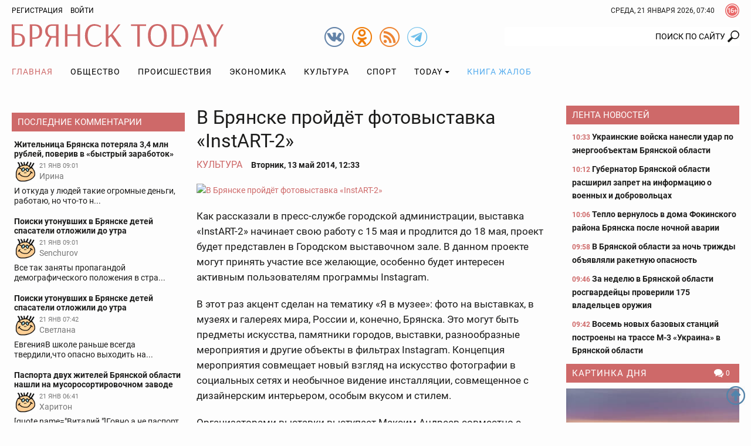

--- FILE ---
content_type: text/html; charset=utf-8
request_url: https://www.google.com/recaptcha/api2/anchor?ar=1&k=6Ldh1FMUAAAAAAIUZzQpNUFaloRLJXegL_q4vEsh&co=aHR0cHM6Ly9icnlhbnNrdG9kYXkucnU6NDQz&hl=en&v=PoyoqOPhxBO7pBk68S4YbpHZ&size=normal&anchor-ms=20000&execute-ms=30000&cb=q1syrhmbjykg
body_size: 49343
content:
<!DOCTYPE HTML><html dir="ltr" lang="en"><head><meta http-equiv="Content-Type" content="text/html; charset=UTF-8">
<meta http-equiv="X-UA-Compatible" content="IE=edge">
<title>reCAPTCHA</title>
<style type="text/css">
/* cyrillic-ext */
@font-face {
  font-family: 'Roboto';
  font-style: normal;
  font-weight: 400;
  font-stretch: 100%;
  src: url(//fonts.gstatic.com/s/roboto/v48/KFO7CnqEu92Fr1ME7kSn66aGLdTylUAMa3GUBHMdazTgWw.woff2) format('woff2');
  unicode-range: U+0460-052F, U+1C80-1C8A, U+20B4, U+2DE0-2DFF, U+A640-A69F, U+FE2E-FE2F;
}
/* cyrillic */
@font-face {
  font-family: 'Roboto';
  font-style: normal;
  font-weight: 400;
  font-stretch: 100%;
  src: url(//fonts.gstatic.com/s/roboto/v48/KFO7CnqEu92Fr1ME7kSn66aGLdTylUAMa3iUBHMdazTgWw.woff2) format('woff2');
  unicode-range: U+0301, U+0400-045F, U+0490-0491, U+04B0-04B1, U+2116;
}
/* greek-ext */
@font-face {
  font-family: 'Roboto';
  font-style: normal;
  font-weight: 400;
  font-stretch: 100%;
  src: url(//fonts.gstatic.com/s/roboto/v48/KFO7CnqEu92Fr1ME7kSn66aGLdTylUAMa3CUBHMdazTgWw.woff2) format('woff2');
  unicode-range: U+1F00-1FFF;
}
/* greek */
@font-face {
  font-family: 'Roboto';
  font-style: normal;
  font-weight: 400;
  font-stretch: 100%;
  src: url(//fonts.gstatic.com/s/roboto/v48/KFO7CnqEu92Fr1ME7kSn66aGLdTylUAMa3-UBHMdazTgWw.woff2) format('woff2');
  unicode-range: U+0370-0377, U+037A-037F, U+0384-038A, U+038C, U+038E-03A1, U+03A3-03FF;
}
/* math */
@font-face {
  font-family: 'Roboto';
  font-style: normal;
  font-weight: 400;
  font-stretch: 100%;
  src: url(//fonts.gstatic.com/s/roboto/v48/KFO7CnqEu92Fr1ME7kSn66aGLdTylUAMawCUBHMdazTgWw.woff2) format('woff2');
  unicode-range: U+0302-0303, U+0305, U+0307-0308, U+0310, U+0312, U+0315, U+031A, U+0326-0327, U+032C, U+032F-0330, U+0332-0333, U+0338, U+033A, U+0346, U+034D, U+0391-03A1, U+03A3-03A9, U+03B1-03C9, U+03D1, U+03D5-03D6, U+03F0-03F1, U+03F4-03F5, U+2016-2017, U+2034-2038, U+203C, U+2040, U+2043, U+2047, U+2050, U+2057, U+205F, U+2070-2071, U+2074-208E, U+2090-209C, U+20D0-20DC, U+20E1, U+20E5-20EF, U+2100-2112, U+2114-2115, U+2117-2121, U+2123-214F, U+2190, U+2192, U+2194-21AE, U+21B0-21E5, U+21F1-21F2, U+21F4-2211, U+2213-2214, U+2216-22FF, U+2308-230B, U+2310, U+2319, U+231C-2321, U+2336-237A, U+237C, U+2395, U+239B-23B7, U+23D0, U+23DC-23E1, U+2474-2475, U+25AF, U+25B3, U+25B7, U+25BD, U+25C1, U+25CA, U+25CC, U+25FB, U+266D-266F, U+27C0-27FF, U+2900-2AFF, U+2B0E-2B11, U+2B30-2B4C, U+2BFE, U+3030, U+FF5B, U+FF5D, U+1D400-1D7FF, U+1EE00-1EEFF;
}
/* symbols */
@font-face {
  font-family: 'Roboto';
  font-style: normal;
  font-weight: 400;
  font-stretch: 100%;
  src: url(//fonts.gstatic.com/s/roboto/v48/KFO7CnqEu92Fr1ME7kSn66aGLdTylUAMaxKUBHMdazTgWw.woff2) format('woff2');
  unicode-range: U+0001-000C, U+000E-001F, U+007F-009F, U+20DD-20E0, U+20E2-20E4, U+2150-218F, U+2190, U+2192, U+2194-2199, U+21AF, U+21E6-21F0, U+21F3, U+2218-2219, U+2299, U+22C4-22C6, U+2300-243F, U+2440-244A, U+2460-24FF, U+25A0-27BF, U+2800-28FF, U+2921-2922, U+2981, U+29BF, U+29EB, U+2B00-2BFF, U+4DC0-4DFF, U+FFF9-FFFB, U+10140-1018E, U+10190-1019C, U+101A0, U+101D0-101FD, U+102E0-102FB, U+10E60-10E7E, U+1D2C0-1D2D3, U+1D2E0-1D37F, U+1F000-1F0FF, U+1F100-1F1AD, U+1F1E6-1F1FF, U+1F30D-1F30F, U+1F315, U+1F31C, U+1F31E, U+1F320-1F32C, U+1F336, U+1F378, U+1F37D, U+1F382, U+1F393-1F39F, U+1F3A7-1F3A8, U+1F3AC-1F3AF, U+1F3C2, U+1F3C4-1F3C6, U+1F3CA-1F3CE, U+1F3D4-1F3E0, U+1F3ED, U+1F3F1-1F3F3, U+1F3F5-1F3F7, U+1F408, U+1F415, U+1F41F, U+1F426, U+1F43F, U+1F441-1F442, U+1F444, U+1F446-1F449, U+1F44C-1F44E, U+1F453, U+1F46A, U+1F47D, U+1F4A3, U+1F4B0, U+1F4B3, U+1F4B9, U+1F4BB, U+1F4BF, U+1F4C8-1F4CB, U+1F4D6, U+1F4DA, U+1F4DF, U+1F4E3-1F4E6, U+1F4EA-1F4ED, U+1F4F7, U+1F4F9-1F4FB, U+1F4FD-1F4FE, U+1F503, U+1F507-1F50B, U+1F50D, U+1F512-1F513, U+1F53E-1F54A, U+1F54F-1F5FA, U+1F610, U+1F650-1F67F, U+1F687, U+1F68D, U+1F691, U+1F694, U+1F698, U+1F6AD, U+1F6B2, U+1F6B9-1F6BA, U+1F6BC, U+1F6C6-1F6CF, U+1F6D3-1F6D7, U+1F6E0-1F6EA, U+1F6F0-1F6F3, U+1F6F7-1F6FC, U+1F700-1F7FF, U+1F800-1F80B, U+1F810-1F847, U+1F850-1F859, U+1F860-1F887, U+1F890-1F8AD, U+1F8B0-1F8BB, U+1F8C0-1F8C1, U+1F900-1F90B, U+1F93B, U+1F946, U+1F984, U+1F996, U+1F9E9, U+1FA00-1FA6F, U+1FA70-1FA7C, U+1FA80-1FA89, U+1FA8F-1FAC6, U+1FACE-1FADC, U+1FADF-1FAE9, U+1FAF0-1FAF8, U+1FB00-1FBFF;
}
/* vietnamese */
@font-face {
  font-family: 'Roboto';
  font-style: normal;
  font-weight: 400;
  font-stretch: 100%;
  src: url(//fonts.gstatic.com/s/roboto/v48/KFO7CnqEu92Fr1ME7kSn66aGLdTylUAMa3OUBHMdazTgWw.woff2) format('woff2');
  unicode-range: U+0102-0103, U+0110-0111, U+0128-0129, U+0168-0169, U+01A0-01A1, U+01AF-01B0, U+0300-0301, U+0303-0304, U+0308-0309, U+0323, U+0329, U+1EA0-1EF9, U+20AB;
}
/* latin-ext */
@font-face {
  font-family: 'Roboto';
  font-style: normal;
  font-weight: 400;
  font-stretch: 100%;
  src: url(//fonts.gstatic.com/s/roboto/v48/KFO7CnqEu92Fr1ME7kSn66aGLdTylUAMa3KUBHMdazTgWw.woff2) format('woff2');
  unicode-range: U+0100-02BA, U+02BD-02C5, U+02C7-02CC, U+02CE-02D7, U+02DD-02FF, U+0304, U+0308, U+0329, U+1D00-1DBF, U+1E00-1E9F, U+1EF2-1EFF, U+2020, U+20A0-20AB, U+20AD-20C0, U+2113, U+2C60-2C7F, U+A720-A7FF;
}
/* latin */
@font-face {
  font-family: 'Roboto';
  font-style: normal;
  font-weight: 400;
  font-stretch: 100%;
  src: url(//fonts.gstatic.com/s/roboto/v48/KFO7CnqEu92Fr1ME7kSn66aGLdTylUAMa3yUBHMdazQ.woff2) format('woff2');
  unicode-range: U+0000-00FF, U+0131, U+0152-0153, U+02BB-02BC, U+02C6, U+02DA, U+02DC, U+0304, U+0308, U+0329, U+2000-206F, U+20AC, U+2122, U+2191, U+2193, U+2212, U+2215, U+FEFF, U+FFFD;
}
/* cyrillic-ext */
@font-face {
  font-family: 'Roboto';
  font-style: normal;
  font-weight: 500;
  font-stretch: 100%;
  src: url(//fonts.gstatic.com/s/roboto/v48/KFO7CnqEu92Fr1ME7kSn66aGLdTylUAMa3GUBHMdazTgWw.woff2) format('woff2');
  unicode-range: U+0460-052F, U+1C80-1C8A, U+20B4, U+2DE0-2DFF, U+A640-A69F, U+FE2E-FE2F;
}
/* cyrillic */
@font-face {
  font-family: 'Roboto';
  font-style: normal;
  font-weight: 500;
  font-stretch: 100%;
  src: url(//fonts.gstatic.com/s/roboto/v48/KFO7CnqEu92Fr1ME7kSn66aGLdTylUAMa3iUBHMdazTgWw.woff2) format('woff2');
  unicode-range: U+0301, U+0400-045F, U+0490-0491, U+04B0-04B1, U+2116;
}
/* greek-ext */
@font-face {
  font-family: 'Roboto';
  font-style: normal;
  font-weight: 500;
  font-stretch: 100%;
  src: url(//fonts.gstatic.com/s/roboto/v48/KFO7CnqEu92Fr1ME7kSn66aGLdTylUAMa3CUBHMdazTgWw.woff2) format('woff2');
  unicode-range: U+1F00-1FFF;
}
/* greek */
@font-face {
  font-family: 'Roboto';
  font-style: normal;
  font-weight: 500;
  font-stretch: 100%;
  src: url(//fonts.gstatic.com/s/roboto/v48/KFO7CnqEu92Fr1ME7kSn66aGLdTylUAMa3-UBHMdazTgWw.woff2) format('woff2');
  unicode-range: U+0370-0377, U+037A-037F, U+0384-038A, U+038C, U+038E-03A1, U+03A3-03FF;
}
/* math */
@font-face {
  font-family: 'Roboto';
  font-style: normal;
  font-weight: 500;
  font-stretch: 100%;
  src: url(//fonts.gstatic.com/s/roboto/v48/KFO7CnqEu92Fr1ME7kSn66aGLdTylUAMawCUBHMdazTgWw.woff2) format('woff2');
  unicode-range: U+0302-0303, U+0305, U+0307-0308, U+0310, U+0312, U+0315, U+031A, U+0326-0327, U+032C, U+032F-0330, U+0332-0333, U+0338, U+033A, U+0346, U+034D, U+0391-03A1, U+03A3-03A9, U+03B1-03C9, U+03D1, U+03D5-03D6, U+03F0-03F1, U+03F4-03F5, U+2016-2017, U+2034-2038, U+203C, U+2040, U+2043, U+2047, U+2050, U+2057, U+205F, U+2070-2071, U+2074-208E, U+2090-209C, U+20D0-20DC, U+20E1, U+20E5-20EF, U+2100-2112, U+2114-2115, U+2117-2121, U+2123-214F, U+2190, U+2192, U+2194-21AE, U+21B0-21E5, U+21F1-21F2, U+21F4-2211, U+2213-2214, U+2216-22FF, U+2308-230B, U+2310, U+2319, U+231C-2321, U+2336-237A, U+237C, U+2395, U+239B-23B7, U+23D0, U+23DC-23E1, U+2474-2475, U+25AF, U+25B3, U+25B7, U+25BD, U+25C1, U+25CA, U+25CC, U+25FB, U+266D-266F, U+27C0-27FF, U+2900-2AFF, U+2B0E-2B11, U+2B30-2B4C, U+2BFE, U+3030, U+FF5B, U+FF5D, U+1D400-1D7FF, U+1EE00-1EEFF;
}
/* symbols */
@font-face {
  font-family: 'Roboto';
  font-style: normal;
  font-weight: 500;
  font-stretch: 100%;
  src: url(//fonts.gstatic.com/s/roboto/v48/KFO7CnqEu92Fr1ME7kSn66aGLdTylUAMaxKUBHMdazTgWw.woff2) format('woff2');
  unicode-range: U+0001-000C, U+000E-001F, U+007F-009F, U+20DD-20E0, U+20E2-20E4, U+2150-218F, U+2190, U+2192, U+2194-2199, U+21AF, U+21E6-21F0, U+21F3, U+2218-2219, U+2299, U+22C4-22C6, U+2300-243F, U+2440-244A, U+2460-24FF, U+25A0-27BF, U+2800-28FF, U+2921-2922, U+2981, U+29BF, U+29EB, U+2B00-2BFF, U+4DC0-4DFF, U+FFF9-FFFB, U+10140-1018E, U+10190-1019C, U+101A0, U+101D0-101FD, U+102E0-102FB, U+10E60-10E7E, U+1D2C0-1D2D3, U+1D2E0-1D37F, U+1F000-1F0FF, U+1F100-1F1AD, U+1F1E6-1F1FF, U+1F30D-1F30F, U+1F315, U+1F31C, U+1F31E, U+1F320-1F32C, U+1F336, U+1F378, U+1F37D, U+1F382, U+1F393-1F39F, U+1F3A7-1F3A8, U+1F3AC-1F3AF, U+1F3C2, U+1F3C4-1F3C6, U+1F3CA-1F3CE, U+1F3D4-1F3E0, U+1F3ED, U+1F3F1-1F3F3, U+1F3F5-1F3F7, U+1F408, U+1F415, U+1F41F, U+1F426, U+1F43F, U+1F441-1F442, U+1F444, U+1F446-1F449, U+1F44C-1F44E, U+1F453, U+1F46A, U+1F47D, U+1F4A3, U+1F4B0, U+1F4B3, U+1F4B9, U+1F4BB, U+1F4BF, U+1F4C8-1F4CB, U+1F4D6, U+1F4DA, U+1F4DF, U+1F4E3-1F4E6, U+1F4EA-1F4ED, U+1F4F7, U+1F4F9-1F4FB, U+1F4FD-1F4FE, U+1F503, U+1F507-1F50B, U+1F50D, U+1F512-1F513, U+1F53E-1F54A, U+1F54F-1F5FA, U+1F610, U+1F650-1F67F, U+1F687, U+1F68D, U+1F691, U+1F694, U+1F698, U+1F6AD, U+1F6B2, U+1F6B9-1F6BA, U+1F6BC, U+1F6C6-1F6CF, U+1F6D3-1F6D7, U+1F6E0-1F6EA, U+1F6F0-1F6F3, U+1F6F7-1F6FC, U+1F700-1F7FF, U+1F800-1F80B, U+1F810-1F847, U+1F850-1F859, U+1F860-1F887, U+1F890-1F8AD, U+1F8B0-1F8BB, U+1F8C0-1F8C1, U+1F900-1F90B, U+1F93B, U+1F946, U+1F984, U+1F996, U+1F9E9, U+1FA00-1FA6F, U+1FA70-1FA7C, U+1FA80-1FA89, U+1FA8F-1FAC6, U+1FACE-1FADC, U+1FADF-1FAE9, U+1FAF0-1FAF8, U+1FB00-1FBFF;
}
/* vietnamese */
@font-face {
  font-family: 'Roboto';
  font-style: normal;
  font-weight: 500;
  font-stretch: 100%;
  src: url(//fonts.gstatic.com/s/roboto/v48/KFO7CnqEu92Fr1ME7kSn66aGLdTylUAMa3OUBHMdazTgWw.woff2) format('woff2');
  unicode-range: U+0102-0103, U+0110-0111, U+0128-0129, U+0168-0169, U+01A0-01A1, U+01AF-01B0, U+0300-0301, U+0303-0304, U+0308-0309, U+0323, U+0329, U+1EA0-1EF9, U+20AB;
}
/* latin-ext */
@font-face {
  font-family: 'Roboto';
  font-style: normal;
  font-weight: 500;
  font-stretch: 100%;
  src: url(//fonts.gstatic.com/s/roboto/v48/KFO7CnqEu92Fr1ME7kSn66aGLdTylUAMa3KUBHMdazTgWw.woff2) format('woff2');
  unicode-range: U+0100-02BA, U+02BD-02C5, U+02C7-02CC, U+02CE-02D7, U+02DD-02FF, U+0304, U+0308, U+0329, U+1D00-1DBF, U+1E00-1E9F, U+1EF2-1EFF, U+2020, U+20A0-20AB, U+20AD-20C0, U+2113, U+2C60-2C7F, U+A720-A7FF;
}
/* latin */
@font-face {
  font-family: 'Roboto';
  font-style: normal;
  font-weight: 500;
  font-stretch: 100%;
  src: url(//fonts.gstatic.com/s/roboto/v48/KFO7CnqEu92Fr1ME7kSn66aGLdTylUAMa3yUBHMdazQ.woff2) format('woff2');
  unicode-range: U+0000-00FF, U+0131, U+0152-0153, U+02BB-02BC, U+02C6, U+02DA, U+02DC, U+0304, U+0308, U+0329, U+2000-206F, U+20AC, U+2122, U+2191, U+2193, U+2212, U+2215, U+FEFF, U+FFFD;
}
/* cyrillic-ext */
@font-face {
  font-family: 'Roboto';
  font-style: normal;
  font-weight: 900;
  font-stretch: 100%;
  src: url(//fonts.gstatic.com/s/roboto/v48/KFO7CnqEu92Fr1ME7kSn66aGLdTylUAMa3GUBHMdazTgWw.woff2) format('woff2');
  unicode-range: U+0460-052F, U+1C80-1C8A, U+20B4, U+2DE0-2DFF, U+A640-A69F, U+FE2E-FE2F;
}
/* cyrillic */
@font-face {
  font-family: 'Roboto';
  font-style: normal;
  font-weight: 900;
  font-stretch: 100%;
  src: url(//fonts.gstatic.com/s/roboto/v48/KFO7CnqEu92Fr1ME7kSn66aGLdTylUAMa3iUBHMdazTgWw.woff2) format('woff2');
  unicode-range: U+0301, U+0400-045F, U+0490-0491, U+04B0-04B1, U+2116;
}
/* greek-ext */
@font-face {
  font-family: 'Roboto';
  font-style: normal;
  font-weight: 900;
  font-stretch: 100%;
  src: url(//fonts.gstatic.com/s/roboto/v48/KFO7CnqEu92Fr1ME7kSn66aGLdTylUAMa3CUBHMdazTgWw.woff2) format('woff2');
  unicode-range: U+1F00-1FFF;
}
/* greek */
@font-face {
  font-family: 'Roboto';
  font-style: normal;
  font-weight: 900;
  font-stretch: 100%;
  src: url(//fonts.gstatic.com/s/roboto/v48/KFO7CnqEu92Fr1ME7kSn66aGLdTylUAMa3-UBHMdazTgWw.woff2) format('woff2');
  unicode-range: U+0370-0377, U+037A-037F, U+0384-038A, U+038C, U+038E-03A1, U+03A3-03FF;
}
/* math */
@font-face {
  font-family: 'Roboto';
  font-style: normal;
  font-weight: 900;
  font-stretch: 100%;
  src: url(//fonts.gstatic.com/s/roboto/v48/KFO7CnqEu92Fr1ME7kSn66aGLdTylUAMawCUBHMdazTgWw.woff2) format('woff2');
  unicode-range: U+0302-0303, U+0305, U+0307-0308, U+0310, U+0312, U+0315, U+031A, U+0326-0327, U+032C, U+032F-0330, U+0332-0333, U+0338, U+033A, U+0346, U+034D, U+0391-03A1, U+03A3-03A9, U+03B1-03C9, U+03D1, U+03D5-03D6, U+03F0-03F1, U+03F4-03F5, U+2016-2017, U+2034-2038, U+203C, U+2040, U+2043, U+2047, U+2050, U+2057, U+205F, U+2070-2071, U+2074-208E, U+2090-209C, U+20D0-20DC, U+20E1, U+20E5-20EF, U+2100-2112, U+2114-2115, U+2117-2121, U+2123-214F, U+2190, U+2192, U+2194-21AE, U+21B0-21E5, U+21F1-21F2, U+21F4-2211, U+2213-2214, U+2216-22FF, U+2308-230B, U+2310, U+2319, U+231C-2321, U+2336-237A, U+237C, U+2395, U+239B-23B7, U+23D0, U+23DC-23E1, U+2474-2475, U+25AF, U+25B3, U+25B7, U+25BD, U+25C1, U+25CA, U+25CC, U+25FB, U+266D-266F, U+27C0-27FF, U+2900-2AFF, U+2B0E-2B11, U+2B30-2B4C, U+2BFE, U+3030, U+FF5B, U+FF5D, U+1D400-1D7FF, U+1EE00-1EEFF;
}
/* symbols */
@font-face {
  font-family: 'Roboto';
  font-style: normal;
  font-weight: 900;
  font-stretch: 100%;
  src: url(//fonts.gstatic.com/s/roboto/v48/KFO7CnqEu92Fr1ME7kSn66aGLdTylUAMaxKUBHMdazTgWw.woff2) format('woff2');
  unicode-range: U+0001-000C, U+000E-001F, U+007F-009F, U+20DD-20E0, U+20E2-20E4, U+2150-218F, U+2190, U+2192, U+2194-2199, U+21AF, U+21E6-21F0, U+21F3, U+2218-2219, U+2299, U+22C4-22C6, U+2300-243F, U+2440-244A, U+2460-24FF, U+25A0-27BF, U+2800-28FF, U+2921-2922, U+2981, U+29BF, U+29EB, U+2B00-2BFF, U+4DC0-4DFF, U+FFF9-FFFB, U+10140-1018E, U+10190-1019C, U+101A0, U+101D0-101FD, U+102E0-102FB, U+10E60-10E7E, U+1D2C0-1D2D3, U+1D2E0-1D37F, U+1F000-1F0FF, U+1F100-1F1AD, U+1F1E6-1F1FF, U+1F30D-1F30F, U+1F315, U+1F31C, U+1F31E, U+1F320-1F32C, U+1F336, U+1F378, U+1F37D, U+1F382, U+1F393-1F39F, U+1F3A7-1F3A8, U+1F3AC-1F3AF, U+1F3C2, U+1F3C4-1F3C6, U+1F3CA-1F3CE, U+1F3D4-1F3E0, U+1F3ED, U+1F3F1-1F3F3, U+1F3F5-1F3F7, U+1F408, U+1F415, U+1F41F, U+1F426, U+1F43F, U+1F441-1F442, U+1F444, U+1F446-1F449, U+1F44C-1F44E, U+1F453, U+1F46A, U+1F47D, U+1F4A3, U+1F4B0, U+1F4B3, U+1F4B9, U+1F4BB, U+1F4BF, U+1F4C8-1F4CB, U+1F4D6, U+1F4DA, U+1F4DF, U+1F4E3-1F4E6, U+1F4EA-1F4ED, U+1F4F7, U+1F4F9-1F4FB, U+1F4FD-1F4FE, U+1F503, U+1F507-1F50B, U+1F50D, U+1F512-1F513, U+1F53E-1F54A, U+1F54F-1F5FA, U+1F610, U+1F650-1F67F, U+1F687, U+1F68D, U+1F691, U+1F694, U+1F698, U+1F6AD, U+1F6B2, U+1F6B9-1F6BA, U+1F6BC, U+1F6C6-1F6CF, U+1F6D3-1F6D7, U+1F6E0-1F6EA, U+1F6F0-1F6F3, U+1F6F7-1F6FC, U+1F700-1F7FF, U+1F800-1F80B, U+1F810-1F847, U+1F850-1F859, U+1F860-1F887, U+1F890-1F8AD, U+1F8B0-1F8BB, U+1F8C0-1F8C1, U+1F900-1F90B, U+1F93B, U+1F946, U+1F984, U+1F996, U+1F9E9, U+1FA00-1FA6F, U+1FA70-1FA7C, U+1FA80-1FA89, U+1FA8F-1FAC6, U+1FACE-1FADC, U+1FADF-1FAE9, U+1FAF0-1FAF8, U+1FB00-1FBFF;
}
/* vietnamese */
@font-face {
  font-family: 'Roboto';
  font-style: normal;
  font-weight: 900;
  font-stretch: 100%;
  src: url(//fonts.gstatic.com/s/roboto/v48/KFO7CnqEu92Fr1ME7kSn66aGLdTylUAMa3OUBHMdazTgWw.woff2) format('woff2');
  unicode-range: U+0102-0103, U+0110-0111, U+0128-0129, U+0168-0169, U+01A0-01A1, U+01AF-01B0, U+0300-0301, U+0303-0304, U+0308-0309, U+0323, U+0329, U+1EA0-1EF9, U+20AB;
}
/* latin-ext */
@font-face {
  font-family: 'Roboto';
  font-style: normal;
  font-weight: 900;
  font-stretch: 100%;
  src: url(//fonts.gstatic.com/s/roboto/v48/KFO7CnqEu92Fr1ME7kSn66aGLdTylUAMa3KUBHMdazTgWw.woff2) format('woff2');
  unicode-range: U+0100-02BA, U+02BD-02C5, U+02C7-02CC, U+02CE-02D7, U+02DD-02FF, U+0304, U+0308, U+0329, U+1D00-1DBF, U+1E00-1E9F, U+1EF2-1EFF, U+2020, U+20A0-20AB, U+20AD-20C0, U+2113, U+2C60-2C7F, U+A720-A7FF;
}
/* latin */
@font-face {
  font-family: 'Roboto';
  font-style: normal;
  font-weight: 900;
  font-stretch: 100%;
  src: url(//fonts.gstatic.com/s/roboto/v48/KFO7CnqEu92Fr1ME7kSn66aGLdTylUAMa3yUBHMdazQ.woff2) format('woff2');
  unicode-range: U+0000-00FF, U+0131, U+0152-0153, U+02BB-02BC, U+02C6, U+02DA, U+02DC, U+0304, U+0308, U+0329, U+2000-206F, U+20AC, U+2122, U+2191, U+2193, U+2212, U+2215, U+FEFF, U+FFFD;
}

</style>
<link rel="stylesheet" type="text/css" href="https://www.gstatic.com/recaptcha/releases/PoyoqOPhxBO7pBk68S4YbpHZ/styles__ltr.css">
<script nonce="xPes4otDHP5zmPOwGorbMg" type="text/javascript">window['__recaptcha_api'] = 'https://www.google.com/recaptcha/api2/';</script>
<script type="text/javascript" src="https://www.gstatic.com/recaptcha/releases/PoyoqOPhxBO7pBk68S4YbpHZ/recaptcha__en.js" nonce="xPes4otDHP5zmPOwGorbMg">
      
    </script></head>
<body><div id="rc-anchor-alert" class="rc-anchor-alert"></div>
<input type="hidden" id="recaptcha-token" value="[base64]">
<script type="text/javascript" nonce="xPes4otDHP5zmPOwGorbMg">
      recaptcha.anchor.Main.init("[\x22ainput\x22,[\x22bgdata\x22,\x22\x22,\[base64]/[base64]/[base64]/[base64]/[base64]/UltsKytdPUU6KEU8MjA0OD9SW2wrK109RT4+NnwxOTI6KChFJjY0NTEyKT09NTUyOTYmJk0rMTxjLmxlbmd0aCYmKGMuY2hhckNvZGVBdChNKzEpJjY0NTEyKT09NTYzMjA/[base64]/[base64]/[base64]/[base64]/[base64]/[base64]/[base64]\x22,\[base64]\\u003d\\u003d\x22,\x22P8KyeV7Ch0IYRcKjw7LDqUl8IHgBw6DChA12wq0WwpjCkVjDikVrAMKqSlbCu8KRwqk/WzHDpjfCkyBUwrHDg8KEacOHw79Dw7rCisKNM2ogOcO3w7bCusKHRcOLZxjDvVU1UMKQw5/[base64]/Di8KxwrPDgRY0wo0qKFDDnBs9wpfDqS7DlU5fwpDDtlXDlS3CmsKzw4IvHcOSC8KLw4rDtsKxY3gKw5bDscOsJigWaMOXYznDsDI5w7HDuUJ4ccOdwq5qEirDjUBDw43DmMOowr0fwr5uwpTDo8OwwplaF0XCihx+wp5Nw6TCtMObUMKnw7jDlsK9Mwx/[base64]/DosOTw6Jdd8KOwrnDuRkxwovDg8OdYMKqwqQQZsOLZ8KsK8OqYcO3w4DDqF7DpcKiKsKXYAvCqg/DqVY1wolfw6rDrnzClWDCr8KfcMOjcRvDhsO5OcKaWsOSKwzCusObwqbDsmp/HcOxN8KIw57DkBnDv8Ohwp3CgsKjWMKvw67CksOyw6HDjSwWEMKQW8O4DjcqXMOsYB7DjTLDssKUYsKZT8KZwq7CgMKGIjTCmsK1wrDCizF/w5nCrUABdMOATx57wo3DvgbDv8Kyw7XCrsO0w7YoGcO/wqPCrcKPL8O4wq8AwpXDmMKawojCp8K3Hj4rwqBgTF7DvlDCgHbCkjDDiVDDq8OQZDQVw7bCp3LDhlIQQxPCn8ODL8O9wq/[base64]/[base64]/CvjNew53Cl8KqP8KCPVlKwqtlwo3ChkpIazkyBgJrwrbCucKFHMOSwoDCvcKiKgd6fQ1sPkXDlzXDnMOddX/CocOmFsKlFsK7woNew5IKwqDCi2tBJMOswoEnTMOuw4LCuMOREsOwaQ3CmMKUHz7CrsOKIsO4w6PDoGHCksOrw7DDhl7CrRLClX/[base64]/Cmx0UwrJww5Q7BcOrwrXCqUpUO0BOwp8tGA8Zwo/[base64]/CrXZUwrNWbT0/w71/w6DCjRMTSg96w65ZSsOKDMKuwpTDo8K8w51Cw4/CsyLDn8OKwrk0L8KVwqhcw5pyE3psw5cRQcKjPB7Dn8OeAsO/VMKNDsO4FcOhTj3Cg8OsOMOFw5EDESkowovCqE3DkDPDocOlPQPDmUoDwotBPsKfwoAVw5hiW8KFGsOJMi4gGQMmw4Icw7nDujXDqGYzw5jCs8OwaywYWMORwqvCp2MOw7RBYMOIw5/[base64]/EzvDg3JICcODwqF9w4PCoT9iwo8Jwrc4QcKHw4hLwozDjsKOwqMkSXvCuFXCi8OiZ1fCtMKnHEvCmcKkwroCIV4IFT1nw4g8ZMOXHkZ7FERBIsOAKMK0w7EubiXCnU8Ww5cTwo1ew6vCrHzCvsO4fWo/GcK8I1hdMxbDvUp2McK5w4MVScKOR2LCjwoNIDnDjMOmwpDDj8KSw4HCjWPDlsKeHlDCmsOWw6PDpsKVw5lPN3Iyw5VtHcKywrhlwrIQKsKlLyjDgcKkw5DDh8OSwpjDnwxaw6IlP8Kgw5nDoCnDtsO/CcKsw4p1w4M9wpx4woJHdkPDk0ogw6osbcOMw5N/[base64]/PF3Cm8Ovw7jDmQp8w7XDn8ODw4fCuxQMw63CrsKxwqoTw799w4TCoE8eHhvCjMObRMKJw7dZw7nCmQXCr18Bw6BNw4PCqQ3DpyRVL8OhPmjDh8K+PA/DgyoXDcKuw4rDh8KaTcKIOzZCw6ALf8KXw77Cv8OzwqXCucKVADt5w6zDnyFKMMOOw4bCugZsJhXDu8OMwpk2w6zCmEJqDMOqwozCgSfCtxAKwo/DtcOZw7LCh8Osw6tudcODUn06DsOeQ3EUBA1lwpbDsAd6w7NQwplDwpPDpwpww4bChTAVw4BTwqx+RznDksKvwrQww7BTPAZxw61mw5XCs8KZISJqJGjDg3DCtMKQwrTDp2MQwoA8w7LDtyvDvMOJw5zChVBKw4s6w6M6bsKuwo3Dmh7DvFMtZHFCwr/[base64]/Ct8KkwrRVShx3NMKYw6AzwpEnNsK3IyZoaMKnA0jDjsKyNsKXw4LCtw3CnTN9aGZRwqXDtWsjaEzCpsKIFz/[base64]/w6XDhMOuwopbwrPCvnnChn7CvsKIT8KLdMO0w7QiwqdmwqrChsOgal52bmfCisKMwoBPw5LCqARpw7FkEsKhwr/DmsK4FcK7wrDDhsK6w4wNwotzNFc8wq4VOTzCuFzDh8OOJ13CiE7Dmx1desO8wq3DvTxLwozCkcKeBFF0w4nDk8OAeMOVJiHDjBjCnRAXwo92YyzCscOWw4sLI2nDqx3DjsOhNV3DiMKtMQV8JcOtMxJEwrnDgsOWY2oIw781EXlIw4E/WAfDmMKyw6JRFcOZw7DCt8O2NhPCtsOaw6XDgS/[base64]/[base64]/DtyJBwqvCrFPDj8K1UcKkw5PDqsK1wovDlsOJw43DsBXDkHwkw63CgxIpTsO8w68tw5XCqFfDvMO3U8OKwrjDm8OdH8KswoteBD3DicOFOSZ3BH5POmF2FXrDnMOeVWo3w6xAwq47NRh4wr/DkcOLVVRaR8KhI05vVSERfcOIdMO4CMKOCMKZwrEBw4ZhwpIOwo0Rw5lgThA7OENYwrtJZUPCrMOMw45uwq3DuHjDnxPCgsOew6/CsmvCt8OKTMOBw5UHw6XDhXYQVVY0BcK/bBkcHsOGJMOlZx/CjgDDgcKuGDRnwqArw5h9wpbDhMOwVFYJb8KTw6rCvRbDuCbCscKjwoXCnFZ7STUwwp12wpPCo2rDk0DChyZhwoDCgRPDkXjCiQ/DpcOJw6sHw61BKWTDpsO0wrwFw7EJKMKFw5rDmsOtwrDCgQhUwq/[base64]/[base64]/CpUvDmhbCpEHCtcK9w6F7w5nCg8KgwpvDqmJrO8Oiw57DvMKFw4JHDALDscKywrkLXsO/w5TClsO7wrrDtsKowqjDkhTCm8KFwop8w5xgw4BHPMOXXcKRwoBBNMKpw6XCjMO3wrQaTQczcQ7DqRbCvUvDk2vCrVQSEsKBTMOTecK8XixJw78XIzPCowDCscO8GsKhw5TCrkZKw6RWZsKFRMKAwoBaD8KmJcKvCxFEw65dcwBlUcKSw7HDmg/CoR9Uw6nDgcK2eMOewp7DrHLCu8KuVsO4EjFCH8KJXTZCwqdxwpZ/w5Vaw4YQw7FtVMOawogxw6zDn8O4wrAIwp7DvkoscsKhV8OlOMKKw6zDmXwAaMKWF8KsWUzCknfCs3PDjEdiQQvCqhUbw4vDj0HCiEoFQ8Kzw7PDqcKBw5/[base64]/Di1XDisKXwrE4w7Enbjo7w7DDrxnCicOvwr1Hw4fCosKpRcOowrJUwodOwr/[base64]/Dlg9IecOvbMOMw7PDi8O3dRw8wq/[base64]/wp97XMO2wqQKJMKBHiNow7QHRsOtOz48w5Eaw4hswqdfQjB5OgTCo8O9fx7ClzEBw7/[base64]/[base64]/w5LCgMOWHMO5IAEEwrTCiH8vwpp3aMOiw5XCqTfChcK9woJNPMOWw5bClC7DlDfDoMK8FjB7wrspO2Vkf8Kbw7cMMi7ChMOAwpoQw7bDtcKUaw8Nwr5Mwr/DmcK3YVJBdsKPG3lnwqhOwqPDolJ4R8Khw4gtCHFxB21CEkk4w7Ugf8OxNMOuXw3CgcOKalzDulnCvsKCPsKNIUcxO8OAw5J/PcOpdyPCmcO5FMKsw7VrwpZoKnrDrsOcasKhZUTDpMKDw5UxwpACw4XCucK8w6tgQB4UaMKpwrQCOcOmw4InwroOw4kRAcO4A3DCnMOlfMKVcMO6ZxrChcOUw4fCiMOGSgsdw4DDmHwICjLDmAvDgClaw4rDvinCiFQfcnHDjX5nwpzChMOqw53DrDUyw7/[base64]/[base64]/[base64]/[base64]/ChcO2wqsIw7XDncK+Y8OwG8O2w6jCp11lF2DCtwQPwq4sw5TDm8OoWmhgwpXChG9Bw4rCtsOGP8OUacKjdApqw7zDrx7CkkXClnloVcKaw5hLPQkuwoQCaAfCsS8bU8KWworCny5xw5HCvCDChsOhwpTDizLDscKLB8KMw5HChxHCkcOcw5bDih/CjAddw40dwp0nZAnCtsOPw7jCvsOHDcOAAgXCg8OMQAQbwocbRB7DuTnCs28XKsOIYXHDvHzCksOXwrbCmMKWLzQ7wpnDmcKZwqgfw4sIw7HDtjbCuMKxw4tpw7h4w692wqguP8K7DG/DucOjwo7Dt8OHJ8Kmw7nDoXRTbcOmcFHDun9jacK6J8OmwqUAXXwLwrgPwp/Ct8OOWmTDrsKyHsO+DsOow5vCmQpTSsKqwoxAO1/CiT/CiR7DvcOGwoV5IkLCnMK7wq7DnkdMOMOywq/[base64]/[base64]/DicOJIsKEM8OcDBDCmjnDv8OqGcKRK2FGw7bDusOeSsO4w54RDsKfP0jCncODw7vCpX7CuTpxw7/ClsOMw5cAYHcsOMKAKxDCkR3CumYcwp3DvcOyw5XDszbDlC5YeQBJWsK/w6sjG8Okw6BewoRwKMKAwonDqMO2w5QvwpHDhQpUVBLCq8O5wp5QU8Kmw6HDicKsw6jCvjIcwoI2Gwx4W04gwp1EwrU5wol9MMKYTMOEw6bCpxt3HcO0wpjDnsODNAJ1w7nCkg3DpxTCrULCoMKdYBlLZcOQVsOIw4VAw7/Dmm3CisO7w5TCjcOaw51KW0VKbcOjQiXCj8OHdChjw5kHwrfDjcO7w7PCpsO+wo/Ct2pjw4XCisOgwqJYwp/CnwBQwrvCu8Kyw5Jhw4ggJcK3QMOqw7PDlR1KTwkkwovDvsKQw4TCq3HDpgrDoSLCu2jCnSvDjlcawpJSQiHCh8Ktw67CqMO9wrRMHw/Ck8K6wpXDlW1UYMKuw4jCuzJ0wottIXwOwp8CBDTDgjkRwq0WMHB5woTCl3gRwq9ZPcOrcQDCuH3DgsOjwrvDiMOcRsK7wrQWwofCkcKtwq1AB8O6wpHCvMK3JsOtSDvDtsKVXBnCghVEC8Kgw4DCu8O7cMKLL8Kyw4jCmgXDjxrDtATCiyvCscO8Hhsgw4tEw6/Dg8KgD2jDvmPCsSE3wqPCmsKgNcKVwr9Gw7s5wqLCrcOWc8KxCh/CosKGw4rDilzCkVXDs8Oow71LB8OOZUMRcsKYHsKsK8KVHGYhNMK2wrM2OCbCjcKhYcK4w4pBwpc1bHlfw4tBwpnDncOlWcKzwrIuw6zDhcKLwofDvkYEfMOzwrLDkV/[base64]/Dsw80wq1EAERMP8Oxw41fKcO0w5LChWvChVPDssO1w77DogZsw5TDryFYN8Ocw6zDlTLCgX5Uw43CnwMIwq/Ch8KJRsOPb8Kyw7DCg0VidCrDoltmwrtpIlLCtDgrwofCvsKKWWMVwqBLwqd4wqEMw7MwK8KMbMOKwqlKwrwMQW7Cg1YIGMOOwoLCmgtUwpASwqDDkcO+G8KWEsO1BR8pwpo7wpfCgMOtZcK6K2VzBMKQHDnCvWjDtm/Di8KxbsOcw5hyFcO+w6rCgms2wo7CrsOHSMKhwrHCuhDDggRYwrwCwoI/wqR9wrA/[base64]/CqMKIYwQkN8O4UWt5JRzDsMOAwr/Dg3/Dv8Kbw4w1woM9wrZ5w5UZVlLDmcOvf8K4TMOhBMOzHcKswqEZwpFsWzZef0wHw7LDtW3DtHdDwqXCpcOVfAMCYSvDnMKUGVJXMcK7NWXCqcKEAhcNwrlLworCn8OFV0zChC/DqsKxwqrCmcKAGBbCm17Dkl7Ch8K9NFfDiBctMRTDshhPw5bDjsOHdj/DggwNw7PCjsK+w63CocKnRGBWXic6BcOFwp8nJMOoMVl6wrgDw6TCiBTDsMOMw7YKaUlrwqd3w6Frw6/[base64]/Cpm1Dw4p8BkDDkVfCtsOaw73CrlRaUjjDgGtzRMOuw61CHzc7T2NNFXpFK1/Ch1jCsMOxBg/DhiPDkTrCkl3Dmk7DtWfCkR7DlsKzAsOASBXDv8OmGhZRODsBXznCoj4CEh59UcKuw6/CvcOnSsOGRsOOEMKXJC4Rfixew5rCicKzY041wo/DpV/CoMK9w4bCqU3Dpkktw5NYwqwTGsKswr7Ds28pw47DuF7ChsKcBsOKw6w8ScKGCRtZIMO9w6w5w6rCmiHDlMOow47DqsKhw7pAw7fCuErDmMKCG8KTwpTCk8O6wpLCgEfCgns6a1/Crzp3wrYXw7nCrh7Dk8KxwojDgzsYPcKHw7/Do8KRLcOnwo8iw5PDhcOtw7HDgcOZwqjCrcOHNB55cRMew71NDsOnasKyRgoNTmEPw5TDucORw6RNwrDDnBk1wrcgw7PCsAHCgCxYwq/DhFPCiMO5R3dHIxvCv8KTV8O6wqsLU8KLwrTCoxXDjsK2G8OfGGLDlFYCwoTCvH/CnSQOaMKQwrTDqyrCuMOwLMKDenQ6RcODw44SKXbCrx/CqUVPO8OxE8O5wrfDvyPDrcOKfzzDrQrCgUM9JcK3woXCggDClBbCiF/Dlk/DkzzClTFEOhbDn8KKOMOxwrvCuMOuFw4EwqTDusO4wq91ej0QLsKqwqZ4JcOdw4pzw4jCgMKMM0EbwpzClilZw6bDsxttwrMUwr9Bay7CsMOTwqTDtsKDUwzCjGPCk8KrDcOKw5ltYUXDrH/CvkAZIsKmw4tWc8OWLDbCjgHDlUZxwql/DS/Cl8Kkwogqw7jDkhzDtnQtFgJ5FMOyWzICw4VkKsODw5ZswoRyDB8rw6Qow7zDnsKCFcOww6vDvAnCkFoEbkzDtsKIBAVbw7PCmWDCgsOLwrAIT3XDoMOILW/Cm8OhA2gPWMKtbcOaw45QW37DgcOQw4nCpgfCgMO0fsKGRMK9XMK6ZCUBJsKVwrbDn18ywo80IVbDvzrDjyjDt8KwIVdBw4/[base64]/DnAxUwosrb8KiLyvDvMOXw7hfdk50w4UdwoJgMsOvwpU6B0PDtwoWwqxuwpY6eCUdw7zDjMKIc2DCsnbCtMKKJMKPDcK2Yw5le8O4w7/DpMKSwoRjHMK1w590Jhk3fSPDmsKrwqk/wq4zEsKRw6ccL21LIQvDhRBuwpLCsMK9w4DDgU0Aw6MyTDzClsKdB390wpPChsKCWTphbWfDq8Oqw7UEw4vDusKTJHoBwphqXsODcMK/BC7DsDANw5xMw6nDgcKQFcObSzc3w6/CokFLw7jDgMOYwpbCp20vVR3DkcKgw6NINVxrF8KOEjJNw4d+wowhAEzDpMOiJsO2wqduw453wrg4w59zwq0nwq3Cl07ClmkKHcOACTc+ZMO0B8OLIy/CjR4hLklbGwgTKsKzw4NMw7JZwqzDhMOvecK8OcOyw57DmMOxck7CksKGw4jDjkQGwr10w4fCl8KuKsKiIMO+KRRKwoNqEcOJOGwXwp7DnDDDlEZNwpphYz7DtcKVGVp9Hj/Ch8OIwr8DFMKXw43CrMOKw5vDkTcGVn/CsMKIwr3Dk3gZwo3Dh8KywpB0woDDssKhw6XCpsOpeBgIwpDCoFzDpnA0wonCh8K5wrBsN8Knw5J4Z8KuwocdPcOawo3Cu8KkccOZBMOqw6PCtV/DicKxw58FRMObEsKfZMOyw5rCg8OLM8OBNlXDozksw45yw73DpcKmIMOBGMO/FsKPEjUoVgvCkTbCtcKcCxJxw7Frw7vDr01hFz3CsD1UYMOZI8OVwobDp8KLwr3CsBbDi1bChFZ8w6nChDDCiMOQwrXDkhnDl8KkwoEJw59ewr4Gwq4Taj7CthrCpiR5wofDmBNUOMKfwosuwog6OMKNwr/Dj8ORLMKRw6vDsAvCumfChWzDuMOgdmQ9w7p6X31dw6LDmntCOl7CpsOYCsKZYRLDpMKBesKuSsKgbAbDpX/CusKgV38TPcObccKmw6rDgUvDhjYuwpbDksKEWMOjw7jDnFLDtcKUwrjDnsKkccKtwonDmT0WwrdSdMOww7nDoWUxem/[base64]/DvAzDrMK7amQSw63DhiZUw5nCt8OqDRPDq8KRb8O1wqpCR8Kaw7VINDzDvXHDiiLDmWBXwr9Rw6c4QsO0w61MwotPdkZ6wrDCsm3DimIww6xHSz/CncK1M3NfwrUdVMORV8O7woLDr8KbfkNlwqgmwqMgLMOqw40rPsKSw4VIc8OVwpJdQsODwow/NsKVCMOcJ8KoFsORVcO/ATTCnMKYw7BLwqPDlGPCikXCtsOywo4xWXsrIXvDgMOWwqbDuAbCjcO9QMK9Gycge8KCw5l4MMO3wo8kSsO2w59jXcOccMOaw4wOZ8K1BcOswrHCqUtqw4ooW3rCvWfCkcKHwpfDokUcJBTCr8O9wpp8w6PDicO1w7LDjiTCuRUsR2I+JsKdwr1pVcKcw7/CssOWOcKEC8Ktw7E6wp3DiwXCmMKtUy00MAvDs8KONMOHwrXDpsKTaQ3ChwTDvllcwr3Co8Oaw6cjwo7CuH/[base64]/CpzxOeEY4L1TCkcKNwro2w4ZwwotmKsKtBMO1woPDtiTDiA0xw78IDl/CtsOXwqB4aBlxHcKqw4wmJ8O4VGlBw7UYwo9ZLiPCmMOhw7vCscODPwkHwqLDqcKPwozDuiHDvWrDv13ClMOhw6x2w4QUw6HDuRbCqhQtwp8ucmrDr8OoNRrCo8KDCjHCicOMTsKuXzjDsMKOw5/DnnUTMcKnwpXCnysmw5ICwo3DpjQRw4YYSSV5U8Omw4ldw5o8w4EIDVV/w702wpZoWmdjIcOowrPCh2dBw4UddikPYFvDv8Krw6F2asOdD8ObP8ORHcKQwoTCpRYRw73CscKVbcKdw40dAsO6DClsMBAVwopOw6FDFMK5dFPDuS5Wd8KhwrzDhMKWw7khB1rDtMOwT1ReKcK6w6fCo8Kpw4rCn8ONwojDvcO/[base64]/Cvj4yVwnCtcOTw7lCw7x4wrZrwox2bhTCqHXDksKad8O9JsK+Y2V9w4fCu3kVw6DCoVnCp8OPbcOuZ0PCpMKAwqrDjsKgw78jw6rCpMOuwpHCt1phwptqGVPDi8OTw6jClcKebwU5ZHw+wqp6eMK3woJqGcO/wozDtcOywpzDjsKAw6Fpw5XCpcO4w7g+w6hFwrDCs1MVU8O8O0RWwo3DiMOzwppKw6xaw7zDnB4PesKgF8KBNHsjXSpyeS4ZZlbCqT/DuVfChMKSwqpyw4LDsMOydlQxSzh1wpF7G8OJwo3CtcKnw6RRYMOXw5QAYMKXwp1bWsKgOnbCmcO2eD7ChcKoFn9+CcKYw4trdB92L3/[base64]/[base64]/CnMObTUtyTcOqNMK+VnNTVH/Dn8OyXcKgw4ECOMKdwr1rwphTwqQ1ZcKQwqLDpMO0wqY9IsKhSsOJQjzDqMKiwovDp8K6wrHClElEIMKTw6HCuH5sw4bCvMOtUsO6wrvCg8OlTWBBw5TCpBU0wovCpMKYe3EzccOzTz/Dv8O7wrLDkw9/[base64]/DosKfwrMSCcKVwpgkwrTDh8OwAsKzM8ORw7JOCDLClsKrw5pEekjDpG/Cow0Ow6jCh2QWwonCs8ODMMKZDgMDwq7DusKtLWvDgsK/PUfDoE/[base64]/DjyUKw7HCl8KcJcOIwpZPJ8OVd8O7wokMwr7CpsOlwq3DlBXClQTDtzLDpQzCmsOeCWnDtMOYw7lZYV3DrCjCh3rDrzbDkg8rwqnCpcKzBkcewpMKwo/Dj8OBwrsUDMOnf8Kmw4Y+wq88R8Kmw4/Ck8Opw4JpKMOsZzbCgS7Dq8K6f1LCjhB2BsOJwqckw5PDgMKrJDfCgA0/OsOZKMK6UB4Gw5t2B8OkOsOIacOUwqB2wpV6SMOMwpYIKhRRwqR1VsKswqtJw6Bdw7/CqEg0IsOEwpgjw48Rw6TDtsOBwozChcKqbsKYUkYzw6x8QMOZwqLCt1TDlMKAwoHCq8KXBQHDmjzCvsKsAMOrK0oDMU4Hw5jDgcOXw6YnwoRqw6x5w6lsIAIFG2hcw6nCpmtbA8OrwrvClsKneCfDicKnVlAJwptHK8O3w4DDgsOlwqZ1LWcdwqB/f8OzKxXDgcK5wqcuw4vDjsOFHsKhGMOtSMOCGMKuw73DvsKlwo3DgzLCkMOsQcOUwp0rAWrDthPCgcOnw7HCoMKJw4bCu33CmMOrw78YbcKiRcOOUSU0w69YwocdfmZuOMO3TxHDgR/[base64]/[base64]/DjMOfTQnCnCc2HCrCq1/DrcOxw7JpLGTCkm7Dr8OjwoEbwp3DiW/[base64]/Fi3CuAkjFCXDnMKlw5bCncOJw6xgGXnCkDPDrCPCh8OVAi/CviTDpMKGw4VEw7TDt8KCf8OEwrJ7PVVfwpHDgsKvQjRffcOyX8O7CkzCt8Omw4JGEsORRTsmwq/DvcOqR8Oaw4/DhVzCoUYbYS8/dW3DlcKewrrCsGo2WcOMGMO7w6/DqsOgDcO3w4cjJ8OUwqQ6wo0Uw6nCocKnOsKJwpTDgMOvK8OEw5LDpcOtw5nDqRDDtil9wq5QAMKpwqDCs8KJScK/w4HDmcOcJjkYw6LDlcOTFsO0I8KgwrZQUMOdFMONw59ccMKIBTNcwpbCqsOpIRlJIMK0wqHDuw8MdzXCi8OUHsO8SXkXRkrDqsO0HBsEPUU5UMOgbX/DuMK5SsOBM8OYwrjCicOAbmPCs0Bqw6rDjcO9wrjCqMOBRRHDhEHDkcObw4AQYB3CgcOVw7TChsOGHcKMw4Z/In/[base64]/DuynCvMK5IMKGw5bChFFJw4ljOsOkwpNVJW3CmldLR8KSwpTCp8OWw5XDtRpowp1gPW/CtlLChFDDpcKRPxl3w5bDqsOWw5nCucKFwqXCh8OMATLDu8OQw6zDinpWw6bCi2LCjMO0P8KWw6HCvMOuW2zDt33ChsOnBcKtwqzCv0Eiw4DCvcO0w4EkHcKVNRnCt8K2QUJswoTCtgVCS8OowpxWRsKWw7hUwrE5w7sbwpYJfMKlw7nCoMK/wrDDusKPc1/DoErDuGPCuQtlwoDCt3QkSsKsw7FiYMOgP388HhxECcK4wqLCnsK5w6TCmcKFeMO9C00RMcK+ZlUPwrfDrMOLw5/CvsOEw65Dw5ZmLcODwpPDiAnCjEEhw6VZw7lcw7jCol0GUkFjwo4Gw7fCq8KYNlM+cMKlw4gAQDRqwodUw7M1JEcVwoXCok7DiUhKSMKRWATCusOnLFd/MVzCs8OUwrjCowUJU8K7w6HCpyVjMlbDpVTDtnEnw49qIsKDw7LClsK4BSwAwpHDsD/CoEEnwooDw4XDqUM2WkRBwpbCrcOuGsKmJxHCtnnCicKOwp3Dr3xlTcKta2jDqQPCt8OzwpY6RzTCuMK0bBtbWyvDgsOaw4ZiwpHDu8K8w5HDqMOowprCpCjCvkQzHSdYw7DCosOMMjLDmsOKwpRiwp/CmsOOwo/[base64]/CpcKTBsObw7DCosKqwq0ccWrChEPDuSA/w6B2woHDk8KGw4nCtcKsw5zDmCMtYMOwSBcPfmjCumE6w4rCpmXChH/ClMKgwrFNw5waHMKdZsKAbMO+w7JrYB/DkMKCw6d+asOHVzzCmsK2wqrDvsOLSzrDpSYcTMO9w7jCv3/CrnLCohXCicKeKcOCw5BkAMOwTxQ8HsO0w6rDusKGwp01cH/DhMKxwq/Cl0DCkkDDoAVnCcKlWsKFwr3CsMO1wrbDjgHDjsOZfcKUBmTDkcK6woMKcUTDukPDsMKfJFZTw4Bcwrpnw6tSwrPCoMOOOsK0wrDDpMO9CBQRwqd5w6c5VcOKWG9OwrhtwpDDpcOlfwBlD8OMwpLCqcOAwp7CkxMnHsOpC8KEbzw/[base64]/CnxTCpMKBbSnCtsKrwr/CkcONb8OMesOvHMKhTxvDusKHSRMuw7dXNcO6w5opwqzDisKhFT5KwqQGYMKkWcK8FzPDom/DocKNPsObUcO6CsKAUE8Sw6s3w5kqw5JAOMOtw5jCtl3DtMO4w7HCscOhw53Cu8KDw4fCtsOTwrXDpCluFFt0c8OkwroJZGrCoQ3DvArCu8KyH8K4w48JUcKPXcKufcKTRmdNN8O4FlBQHxjCngPDkHhyC8ODw4LDqsO8w4Y7C27DoG89wojDtB/CnRpxwp3DmsKYNBzDhkHCiMOeLkrCjy/[base64]/Ciy/Cg8OXBcKJF2x+GTJdX8K0PsOFNcOBEnsZw6rCiH/[base64]/Dn3zDugY6ACIcSMKnwpYLf8Kww6TDnB5WNsOAw6rCrsKjbMOIJsOlwpwAS8OqBDAaGcOuw7fCrcOSwqx7w7c6bVLCnwfDj8KAw5TDrcOXaTV6fmotOGfDoXXCrR/DkipawqrCrkHCmCnDmsK2woYfw4lECjxbMsO1wq7DrA0dw5DCkQhzw6nCpVUHwoYDw5dIwqpcwpbCnsKcJsK/[base64]/CpGTDkUzCpCfDpl/DlWTCqMKtw5Axw6sDw5PDiDwZwoECwofDqV3DocKbwo3DgMKwZsKvwpNrMUJpwrzCtsKFw5QJw6HDr8K0HyjCvT7DqRTDm8OZLcOGw6BTw5piwqZbwpINw6c/w5jDvcOxa8KlwrnCn8KYb8OwFMKHdcKcU8Oaw7/CiWgfw6MwwpMFwprDjHTDukDCmgjCmVDDmwLCghUHf0k5wpvCojLDp8KsFjs5Lh7CscKWaQvDkBHDnDjCqsKTw4nDlMKRD2bDiiJ6wqMkwqcVwqZmwoRrHcKIXWFAXVnCjsO/w7kmw5stCcKUwpxGw7zDtEPCl8K0K8Kew6bCm8KXMsKlwovCn8O+dcO+U8Kiw4/DtMOQwpslw7kUworDuH0jw4jCgxPDpsK8wr9YwpLCv8OPUVHCqcOuFBbDonTCvMKrKyPCiMONw5LDsVoWwpN/w6NDC8KqD3BGYDM5w6R8wqLDlSQgVcOqIsK4XcOOw4/CocO8FR/Cm8OUc8KlGMK5wpwww6VwwpDCi8O6w790wrbDhMKJwq0+wpjDrlHCqzEGwpBqwoFEw4nDqRdGWcK/w67DrsO1UlhQWcKzw7Ykw7zCvVFnworDosOGw6XCksKPw5vDuMK9TcO6w79nw5x9w75Fw43DsQwIw67CqxjDlmTDog1LScOxwp1Pw7w8CMKGwqLDvsKbXR3CvThqXzHCrcOXGsOgwoPDsT7CsGUYUcK4w69/w55oODYbw7zDgsK2R8OmV8KXwqBuwrXCo0vDjcKjYhjDkQDCpsOcw592GxzDvk4Gwooqw7cZGGnDgMOKw6xMAnjChMKhZCTDsnIKwpjCrh3CsELDhhgkwr7DlT7DjjljK0hrw57Ckg7DnMK5KApkSsOhG1TCjcO4w7HDsnLCuMO1AG1dwrF4wrcRDiDCmj/CjsO7w7YNw4DCsj3Dph1Bw6zDlSd5NGljwrcJwpfCs8Ogw7EXw4ofV8OSd10lIAJFe0bCr8Kjw5BAwpYnw5bDicOtZsK+XMONGUvDun7CtcOqbR8hP0l8w5gJOk7Dj8KWdsKRwrbDqX/Di8K1wqjDj8KMw4zDgyDCh8KIQ1PDn8KLwqPDrsK9w6/DnsO7ISnCn3DDlsO6w6rCn8OKccK3w5/[base64]/CjipLccKVQnLDisK/TigyQ8OqwqkDJRE4UcOQw5rDtVzDnsOgUsOTWsO0E8KZw7hRSSZlVQU5WlF1woHDgxgtSAVvw7liw7gGw5zDiR8CSH5oAmbCvcOFw7sFcTwmb8OXw6XDrWHDksOQBUTDnRFgDhF1wqrDvRQawotkT2jCpsO+wr/[base64]/wpvCgmYDFQRZw4nCgATDulc1QCoYKDVEw7/DtTpYFAB2QMKjwqIMw6PCkcOybcOnwr9KGMK/FcKCXAlzw6PDg1fDqcKtwrrCiHbDhnvDtCgzRCQvaSAJT8KswppUwoxCMQAew7HDuTxBwq/CnGNow5A8I1LCgHUKw57Dl8K3w79ETyfClH7DncKcFcK2wp3CmGA7NsKrwr3DqsKOFE86wp/ChMKAVMOtwqbDuiPDlGkXC8KVwr/DtMKyZsOcwr0IwoYOTSjCm8OuOUF6HgDDkGrDlMKqwo3Ct8Oaw6XCr8ONZcKawrbDmAnDghfDtkEswrHCq8KNZcK/[base64]/CgiPCu8OZw7lOw5fDp8KKwojCsMKjw4nDlcKIw6hMw47Dk8OsbCISVsK6wrXDpMOVw40tFh0qwrlWYkbCoQLDj8O6w7PCs8KAe8KmYA3DvzEPwrU8wq5wwrvClX7DhsOdY3TDjUDDvMO6wpPDhwfDkG/DucO3wodmHQ3DsEsIwrAAw5NJw4BkCMOiCQ92wqPCgcKSw4HCkifCq13CuDrCu07Dv0d5Z8KXXntIAsKqwpjDoxUkw6PCgADDhsKJCMKfckDDm8Otwr/CiQfDsUU4w6jCjl4Udw1lwpl6KsOiMMKdw6DCskrCo1TDqMKYDcK4SCZ2ZUE7w4/DqMOGw47DuG1QZjvDlRgFE8OJbj12UhjDsW7DogwowqITwqQhO8KzwpVNw6Edwr16UMOKamMRLgrDu3DCqDILdQsVeR7DiMKaw5Qrw47Dr8OUw69fw7TChMKtDVwlw73CulLCiHFQasOxXsK1woDDlcKswo/DrcOmVwzCm8KgfWfCuxoHZTV3wo9bw5cxw4fDgcO5w7bCkcKuw5YjTCHCrkEBw6/[base64]/DmHPCmcOhSsKsw6HCvcKHBsKOUMOEAyjDh8KdYFjDvsKfK8O1aWfCqcOVLcOgw6dVQ8Khw7XCrH9fwrU0bB8HwoXDokHDosOBwr/[base64]/VsKvJgrCh8KKODkqW8K4ZgNgw4w1ecKfZBjDrcOOwrXChDtIQMKNezgzw6Q7w5DChMOUKMKkXsOJw4hfwpzDgsK5w5TDpFc3KsOawoNewp7DhF4kw4PDuiDClsKbwod+wrvCnw/DvRE6w5x4YMOww77CkhbDlMO+w6vDlsOaw7ULJsOAwoxhC8KQeMKSZcKHwonDpCpvw49XYU8zKVA5UG/DksK/KlnDjcO1ZMOaw4rCgBjDksOvfxE7JcOKQBwpFsKbbxvDlSk/H8KDwonCjcK/OmfDqkbDtMKEwqLDnMKfIsK3w7bCmlzCtMKPw6U7woYIEVXDogcawrl9w49ALh5NwrvClcKITcOFU3bDu242wpnDh8KYw5/Cpm1lw6vCh8OcbcONVxxXNwHDnyRResKMw7zCokVtaBtmdTDDiFHDjFpSwo8cLwbCpwLCoTEGMsOEw6/CvUrDm8OCWWdDw6dhYmJKwrvDrMOhw70QwrgGw6Ifwq/DsxsbZVPCjhcXb8KSAsKmwrzDojvCsR/CjR8MXMKAwrJxNR3ClcO7wp3CiQvCqsOew5PCi2J9HAPDix/DksO0woR1w5PDskdUwrHDqmcMw6rDohcVHcKUHMKlCsOcwrhUw6/DpMORMiXDgi3DjW3CmUrDgmrDokrCg1PCrMO6FsKiAsK6L8Odf3bCqiJMwrTCozcjNBpCc1nDsnPDtTrCr8KKTH1iwqZrw65cw57Dh8ORUWktw5/Cq8KQwq3DjMKVwpPDk8OUf1vCvgIzEMKbwr/CtkZPwp54bi/[base64]/[base64]/[base64]/CncOEwqPDmMKlw5jCvnzDhcOHw7pDCwU1wpssw7gcShvCtcOZw7V2w6Z5KDbDksKVesKjRHcLwohXDmPCnMK/woXDmMKFajHCmkPCjMOEfcKKesOrwpHCosOMNR9uw7vCisOICMKjAWjDuFTDoMOCw7ouJHfDsxzCrMO1w47ChUs8MsOCw4IDwroOwpMUfytDOk9Gw4HDujsrDMKRwp5mwot/[base64]/DtsKrLXzCoMO4PMKtH8O1w77DhgJUCMKHwoDDvcKvEMOzwq0tw7LClTAAwoIfScKewpDCjsOUZMOmXELCvX0Nex5vTQPDmjnDlMKqWQ9Aw6XDvkYswo/DjcKGwqjCssOvUhPDuxDDtx/DlFpKJcO8OBAlw7DCicO3EsOHOT0TDcKJw6kRw5zDr8OBb8KyXVzDgg7CqcKaasOvIcKiw7Aow5LCrG0ITsKbw4kXwqd2w5VEwocJwqkawq3CvsO2XynDtA5lDw/Dk3PCgAJpBigaw5Alw6TDscKHwqp3RcKja0Z/IcOAHcKxTcK5wp9jwo4KQMOdBRxwwpvClMO0woDDvDYJWUjCvSdUOMKteW/Cm3nDsmXCpcK8JcOww53ChsKRf8OrcUjCpsKWwrk/[base64]/w4hvR8KoZMOResOtVRrCuMO4w4xbw7PDl8O6w6DDp8OGej/Do8K3bMOcIsKCJVfDhDzDrsOIw4PCq8OTw6tKwr/CvsO/w4zCp8OHcnV1L8KZwqpmw7LCoUVUeUvDs2BNaMOaw5/DkMO6w70yRsKwIsOcKsK6w6rCpQpgdcOEw6PDnnLDscO0ZAsAwqLDnxQAO8OCZVjCvcKTw6A4w4htwqbDmhNvw4zDvMO1w5DCoW8owrPDtMOZDFgSwq/[base64]/DknPDjm/Dr8KPwogDegNQQnoqwq1Tw5whw7Naw7xIOFAMJUnCsQsnwqdOwopsw7XCqMOYw6vCogvCpMK+NS/[base64]/SsOQw5vDhsK2VDQ9w4LCpsOlbcKMXV45w51CXMOCwptQJMK0FMOswq8Nw6jCgG4aL8KbBcKhKG/ClMORV8Oww43CqwMZHSxMGmg4Xw4Tw73Dsw1ic8Ovw6HDhMOPwonDjsKPYcO+wqPDjsOvw5LDkRBua8OTbQLDrcOzw6oPw67DlMO1P8KLfwfDjAnCh2pxwr3CmsKcw6cXBG4iJMOiN0/[base64]/w7PDp8Ofw5LCl8KMw5nDiF3Cg21LB8KlwrBbUMOVHmDCu0NRwrDCqsK3wq/DqsOVw5TDpHHCiR3DmcOXwoYPwoDDgMOqdE5QdcKcw6bDonfCkxbDjBrDocK6N09YFmZdSRZuwqEEw6gMw7rCoMKXwpMzw5rDq0LCkErDhRctGcKaMhl3L8KfDsK/wqfDusKHf2tcw6bDu8K7wqRAw6XDhcO1VSLDnMKJbFfCnVRiwpQTR8OwcxN/wqUCwosZw63DuCHCuVYsw4DDoMOvw5YMHMKbwqDDvsOIw6XDsUHCo3pRdRPDuMOVWDlrw6Z9wpwBw7XDr1YAZcKLEScvZ3fDu8KSw6/DqTZVwpFxcBscKmdnw7VZVSt8w6cLw7AMU0FywrXDp8O/w5HCvMKew5ZbCsOXwrbCksK8MAHDvGjCiMOQEMOnesORw6DDgMKnWAdSbFPCnUsjEcOoVsKcdUUkU20JwoV8wrrCusKKYyASAsKawqrDtsOPKMO7wp/DmcKOFFzCkkZnw6pUAUxJw4Vxw7/CvMK4D8KgDyQob8KAwosZZntuWGPCkcOrw48Uw67DhQXDgBMpc312wpVGwrTDn8OfwoYow5XCgBXCq8OxcsOrw6zDtMO1VBHDpTnDoMOswr4Ffwpdw6h9wqE1w7HCvXrCtQFzPcOSUQRRwozCiRzDh8K3LcO3UcKrPMKzwojCgsKQw48/NCR/w5fCssODw6nDjMO6w6Uve8KyTMOfw7Ilw5nDn2LCtMKOw4/CmgHDqVJlFlfDtsKSwo08w4nDnHXCi8OWfsKSHsK0w6XDo8ONw6B6w5jCmhvCuMKTw5TCgGjCg8OEE8O6RsOkQU/CmcKTZMK0GjJWwrVlw5vDtXvDqMO1wrZlwq0OQlN0w77DpcO4w4TDpsOLwprDnMKrw6w4wqBhMcKIUsOlw63CtMKfw5XChcKWwq5Sw4/CnnRUazIbcMKswqRqw6TCgS/DoATDusKBwrLDtQ/DucOfwqF0wpnDhn/DsmAdwroLNsKdXcKjSVfDoMKowpMCBcKoDAwWMsOGwo0zwoTDilHDqcO+\x22],null,[\x22conf\x22,null,\x226Ldh1FMUAAAAAAIUZzQpNUFaloRLJXegL_q4vEsh\x22,0,null,null,null,1,[21,125,63,73,95,87,41,43,42,83,102,105,109,121],[1017145,246],0,null,null,null,null,0,null,0,1,700,1,null,0,\[base64]/76lBhnEnQkZnOKMAhnM8xEZ\x22,0,0,null,null,1,null,0,0,null,null,null,0],\x22https://bryansktoday.ru:443\x22,null,[1,1,1],null,null,null,0,3600,[\x22https://www.google.com/intl/en/policies/privacy/\x22,\x22https://www.google.com/intl/en/policies/terms/\x22],\x22Eum3KpQO2jjFs4/XH4ygVQP8RQ32DLQ0vCcN0LwKehg\\u003d\x22,0,0,null,1,1768984838128,0,0,[34,31,86],null,[93,40],\x22RC-w5S3PsYu1Shfvw\x22,null,null,null,null,null,\x220dAFcWeA6k-oVETdZi0bE6uTRxALKzsxM4oKv520NY2NyU8bFvxC6iDwdjY9QbGFDEf28MNfA2QDTLVArah_URxE24Zyyh9MgwuA\x22,1769067638286]");
    </script></body></html>